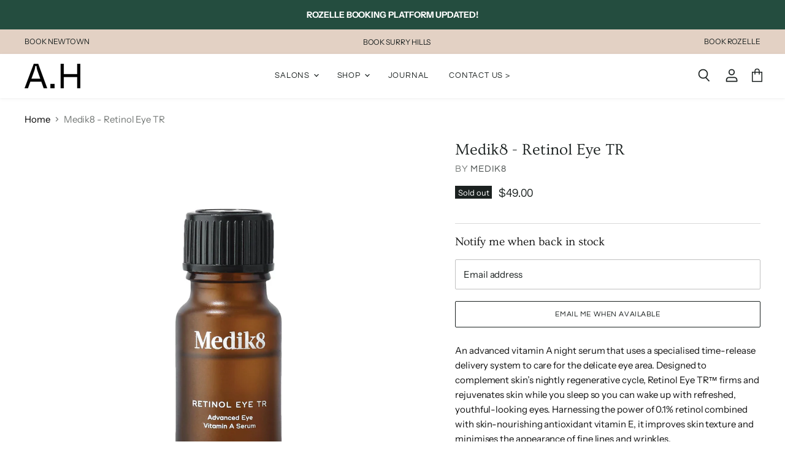

--- FILE ---
content_type: text/javascript
request_url: https://a-h-salon.com/cdn/shop/t/9/assets/easy-coll-client.js?v=9651116046195428371626829927
body_size: -349
content:
function notifyProductVisit(){$.post(easy_collections.baseUrl+"/products/"+easy_collections.productId+"/"+easy_collections.shop+"/notify"),$(document).ready(function(){$(".easy-shared").click(function(){$.post(easy_collections.baseUrl+"/products/"+easy_collections.productId+"/"+easy_collections.shop+"/shared")}),$(".easy-custom").click(function(){$.post(easy_collections.baseUrl+"/products/"+easy_collections.productId+"/"+easy_collections.shop+"/custom")})})}function addEasyShare(){$("a").each(function(){searchForAndProcess(this)})}function searchForAndProcess(aElement){aElement&&aElement.href&&(aElement.href.indexOf("whatsapp://send")>-1||aElement.href.indexOf("sms:?body=")>-1||aElement.href.indexOf("fb-messenger://share")>-1||aElement.href.indexOf("twitter.com/share")>-1||aElement.href.indexOf("twitter.com/home?status")>-1||aElement.href.indexOf("facebook.com/sharer")>-1||aElement.href.indexOf("pinterest.com/pin/create")>-1||aElement.href.indexOf("tumblr.com/share")>-1||aElement.href.indexOf("mailto:")>-1)&&addEasyShareClassTo(aElement)}function addEasyShareClassTo(aEl){$(aEl).hasClass("easy-shared")||$(aEl).addClass("easy-shared")}try{if(typeof $=="undefined"){var headTag=document.getElementsByTagName("head")[0],jqTag=document.createElement("script");jqTag.type="text/javascript",jqTag.src="https://code.jquery.com/jquery-3.3.1.min.js",jqTag.onload=function(){notifyProductVisit(),addEasyShare()},headTag.appendChild(jqTag)}else notifyProductVisit(),addEasyShare()}catch(e){}
//# sourceMappingURL=/cdn/shop/t/9/assets/easy-coll-client.js.map?v=9651116046195428371626829927
